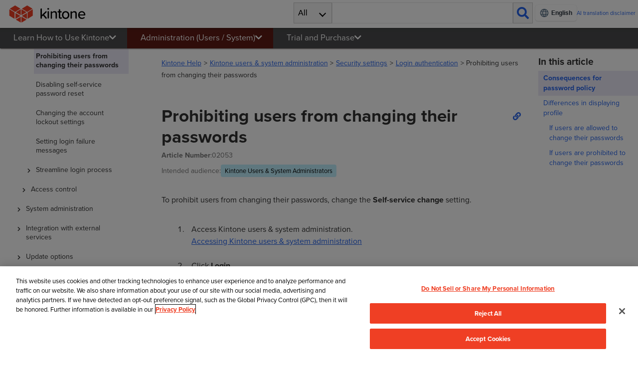

--- FILE ---
content_type: text/html; charset=utf-8
request_url: https://us.kintone.help/general/en/admin/list_security/list_login/pw_allow
body_size: 14279
content:
<!DOCTYPE html><html lang="en" prefix="og: https://ogp.me/ns#" wovn-isLoading=""><head><meta http-equiv="Content-Type" content="text/html; charset=UTF-8"><script src="https://j.wovn.io/1" async="true" data-wovnio='key=Q7m6P9&amp;backend=true&amp;currentLang=en&amp;defaultLang=ja&amp;urlPattern=path&amp;langCodeAliases={"ja":"ja","zh-CHS":"zh","zh-CHT":"zh-tw"}&amp;version=1.24.1&amp;backendVersion=WOVN.proxy_0.28.1&amp;sitePrefixPath=general&amp;langParamName=wovn' data-wovnio-cache-time="202601211304+0000"> </script><meta charset="utf-8"><meta name="viewport" content="width=device-width,initial-scale=1"><meta http-equiv="X-UA-Compatible" content="IE=11"><script type="module">const h=[{from:"/s/ja",to:"/s/en"},{from:"/store/ja",to:"/store/en"},{from:"https://jp.cybozu.help/s/ja",to:"https://jp.cybozu.help/s/en"},{from:"https://get.kintone.help/store/ja",to:"https://get.kintone.help/store/en"},{from:"https://kintone-faq.cybozu.co.jp/hc/ja",to:"https://kintone-faq.cybozu.co.jp/hc/en"},{pathCondition:t=>t.startsWith("/k/"),from:"/general/ja",to:(t,n)=>n.replace("/general/ja",`/general/${t}`)},{pathCondition:t=>t.startsWith("/k/"),from:t=>`https://${t}/general/ja`,to:(t,n)=>{try{const o=new URL(n),e=o.pathname.replace("/general/ja",`/general/${t}`);return`${o.origin}${e}${o.search}${o.hash}`}catch{return n}}},{pathCondition:t=>t.startsWith("/general/"),from:"/k/ja",to:(t,n)=>n.replace("/k/ja",`/k/${t}`)},{pathCondition:t=>t.startsWith("/general/"),from:t=>`https://${t}/k/ja`,to:(t,n)=>{try{const o=new URL(n),e=o.pathname.replace("/k/ja",`/k/${t}`);return`${o.origin}${e}${o.search}${o.hash}`}catch{return n}}},{langCondition:t=>t!=="zh-tw",from:"https://cybozu.dev/ja/kintone",to:"https://kintone.dev/en"},{langCondition:t=>t==="zh-tw",from:"https://cybozu.dev/ja",to:(t,n)=>n.startsWith("https://cybozu.dev/ja/kintone")?n:n.replace("https://cybozu.dev/ja","https://cybozu.dev/zh-tw")},{langCondition:t=>t==="zh",from:"https://jp.cybozu.help/g/ja",to:"https://jp.cybozu.help/g/zh"},{langCondition:t=>t!=="zh",from:"https://jp.cybozu.help/g/ja",to:"https://jp.cybozu.help/g/en"},{langCondition:t=>t==="zh",from:"https://jp.cybozu.help/ja",to:"https://jp.cybozu.help/zh"},{langCondition:t=>t!=="zh",from:"https://jp.cybozu.help/ja",to:"https://jp.cybozu.help/en"},{langCondition:t=>t==="zh",from:"https://cn.cybozu.help/ja",to:"https://cn.cybozu.help/zh"},{langCondition:t=>t!=="zh",from:"https://cn.cybozu.help/ja",to:"https://cn.cybozu.help/en"},{from:"https://get.kintone.help/ja",to:(t,n)=>n.replace("https://get.kintone.help/ja",`https://get.kintone.help/${t}`)}];function l(t,n){return h.filter(o=>!(o.pathCondition&&!o.pathCondition(t)||o.langCondition&&!o.langCondition(n)))}function f(t,n,o,e){let a=t;for(const r of n){const i=typeof r.from=="string"?r.from:r.from(e);a.startsWith(i)&&(typeof r.to=="string"?a=a.replace(i,r.to):a=r.to(o,a))}return a}function p(t){const n=l(window.location.pathname,t);document.querySelectorAll("a[href]").forEach(e=>{const a=e.getAttribute("data-org-href")||e.href,r=f(a,n,t,window.location.hostname);a!==r&&(e.hasAttribute("data-org-href")||e.setAttribute("data-org-href",a),e.href=r)})}function c(){if(typeof WOVN>"u"||!WOVN?.io)return"ja";const t=WOVN.io.getCurrentLang().code;return t==="zh-CHS"?"zh":t==="zh-CHT"?"zh-tw":t}function d(){document.querySelectorAll("a[href][data-org-href]").forEach(n=>{const o=n.getAttribute("data-org-href");o&&(n.href=o)})}const u={en:{fontUrl:"https://use.typekit.net/fmt1ojn.css",fontFamily:'"proxima-nova", sans-serif'},th:{fontUrl:"https://fonts.googleapis.com/css2?family=Noto+Sans+Thai:wght@100..900&display=swap",fontFamily:"Noto Sans Thai, Proxima Nova, sans-serif",needsFontLoad:!0,fontLoadName:"Noto Sans Thai"},zh:{fontUrl:null,fontFamily:'"PingFang SC", "Microsoft YaHei", sans-serif'},"zh-tw":{fontUrl:null,fontFamily:'"PingFang TC", "微軟正黑體", sans-serif'}},s=new Set;function g(t){if(s.has(t))return;s.add(t);const n=document.createElement("link");n.id="additional-font-link",n.rel="stylesheet",n.href=t,document.head.appendChild(n)}function m(t){const n=u[t];n?(n.fontUrl&&g(n.fontUrl),n.needsFontLoad&&n.fontLoadName?document.fonts.load(`1em ${n.fontLoadName}`).then(function(){document.body.style.fontFamily=n.fontFamily}):document.body.style.fontFamily=n.fontFamily):document.body.style.fontFamily=""}typeof window<"u"&&window.addEventListener("wovnLangChanged",function(){const t=c();t==="ja"?d():p(t),m(t)});</script><meta name="date" content="20260121" scheme="YYYYMMDD"><meta name="cy-template-version" content="2"><meta name="cy-product-name" content="slash"><meta name="cy-region" content="US"><!--wovn-src:ユーザーによるパスワードの変更を禁止する | Kintone ヘルプ--><title>Prohibiting users from changing their passwords | Kintone Help</title><link rel="canonical" href="https://us.kintone.help/general/en/admin/list_security/list_login/pw_allow"><meta name="description" content="Describes the steps to allow only administrators to change users' passwords." data-wovn-src:-original-content="管理者だけがユーザーのパスワードを変更できるようにするための手順を説明します。"><meta name="thumbnail" content="https://us.kintone.help/general/slash/img/kintone_logo_us.svg"><meta property="og:url" content="https://us.kintone.help/general/en/admin/list_security/list_login/pw_allow" data-wovn-src:-original-content="https://us.kintone.help/general/ja/admin/list_security/list_login/pw_allow"><meta property="og:type" content="article"><meta property="og:site_name" content="Kintone Help" data-wovn-src:-original-content="Kintone ヘルプ"><meta property="og:title" content="Prohibiting users from changing their passwords | Kintone Help" data-wovn-src:-original-content="ユーザーによるパスワードの変更を禁止する | Kintone ヘルプ"><meta property="og:image" content="https://us.kintone.help/general/slash/img/kintone_logo_us.svg"><meta property="og:description" content="Describes the steps to allow only administrators to change users' passwords." data-wovn-src:-original-content="管理者だけがユーザーのパスワードを変更できるようにするための手順を説明します。"><meta property="og:locale" content="ja-us"><meta name="apple-mobile-web-app-title" content="ユーザーによるパスワードの変更を禁止する | Kintone ヘルプ"><meta name="mobile-web-app-capable" content="yes"><meta name="apple-mobile-web-app-status-bar-style" content="black-translucent"><meta name="google-site-verification" content="VaZjOPAH0bQkCKMxgYI0edo6upPbtnVGfJ_f_gTWsCw"><style id="wovn-domain-css" wovn-domain-css-hash="392d6ed4949b20f5e53f58591179e9e3">html:lang(en) .wv-brk {
  font-weight: bold; }

html:lang(es) .wv-brk {
  font-weight: bold; }

html:lang(th) .wv-brk {
  font-weight: bold; }
</style><link rel="shortcut icon" type="image/x-icon" href="/general/slash/img/favicon_us.png?20260121"><link rel="icon" type="image/x-icon" href="/general/slash/img/favicon_us.png?20260121"><link rel="stylesheet" href="https://use.typekit.net/fmt1ojn.css"><script type="text/javascript" src="https://cookie-cdn.cookiepro.com/consent/019ae075-298f-7e92-8ff4-0a389d69360c/OtAutoBlock.js"></script><script src="https://cookie-cdn.cookiepro.com/scripttemplates/otSDKStub.js" data-language="en" type="text/javascript" charset="UTF-8" data-domain-script="019ae075-298f-7e92-8ff4-0a389d69360c"></script><script type="module">window.OptanonWrapper=function(){const o=window.OnetrustActiveGroups||[];!o?.includes("C0002")||!o?.includes("C0003")||!o?.includes("C0004")?window._hsp?.push(["revokeCookieConsent"]):typeof window.__loadHubSpot=="function"?window.__loadHubSpot():window.__loadHubSpot="reserve"};</script><script type="module">if(typeof window<"u"){let t=!1;const o=()=>{if(t)return;t=!0;const n=document.querySelector("#support-inquiry");n!==null&&(n.style.display="block"),document.body.appendChild((()=>{const e=document.createElement("script");return e.type="text/javascript",e.id="hs-script-loader",e.src="//js.hs-scripts.com/1857320.js",e})())};window.addEventListener("wovnLangChanged",function(){WOVN?.io.getCurrentLang().code==="en"&&(window.__loadHubSpot==="reserve"&&o(),window.__loadHubSpot=o)})}</script><link rel="stylesheet" href="/general/stylesheets/application.css?20260121"><link rel="stylesheet" href="/general/stylesheets/zoom.css?20260121"><link rel="stylesheet" href="https://cdnjs.cloudflare.com/ajax/libs/font-awesome/5.15.4/css/all.min.css"><link rel="stylesheet" href="/general/stylesheets/application2.css?20260121"><link rel="stylesheet" href="/general/stylesheets/searchbox.css?20260121"><link rel="stylesheet" href="/general/stylesheets/footer.css?20260121"><link rel="stylesheet" href="/general/stylesheets/custom_general.css?20260121"><link rel="stylesheet" href="/general/stylesheets/theme_us.css?20260121"><script src="https://cdnjs.cloudflare.com/ajax/libs/jquery/3.7.0/jquery.min.js"></script><script src="https://cdnjs.cloudflare.com/ajax/libs/jstree/3.3.12/jstree.min.js"></script><script src="/general/javascripts/zoom.js?20260121"></script><script src="/general/javascripts/preload.js?20260121"></script><script src="/general/javascripts/application.js?20260121"></script><script src="/general/javascripts/meganav.js?20260121"></script><script>(function(){const gtmKey = "GTM-5ZR5GF";

  (function (w, d, s, l, i) {
    w[l] = w[l] || [];
    w[l].push({ "gtm.start": new Date().getTime(), event: "gtm.js" });
    var f = d.getElementsByTagName(s)[0],
      j = d.createElement(s),
      dl = l != "dataLayer" ? "&l=" + l : "";
    j.async = true;
    j.src = "https://www.googletagmanager.com/gtm.js?id=" + i + dl;
    f.parentNode.insertBefore(j, f);
  })(window, document, "script", "dataLayer", gtmKey);
})();</script><script>(function(){const gtmKey = "GTM-5N49D3";

  (function (w, d, s, l, i) {
    w[l] = w[l] || [];
    w[l].push({ "gtm.start": new Date().getTime(), event: "gtm.js" });
    var f = d.getElementsByTagName(s)[0],
      j = d.createElement(s),
      dl = l != "dataLayer" ? "&l=" + l : "";
    j.async = true;
    j.src = "https://www.googletagmanager.com/gtm.js?id=" + i + dl;
    f.parentNode.insertBefore(j, f);
  })(window, document, "script", "dataLayer", gtmKey);
})();</script><style>._subnavifaq_14db2_1{width:80%;margin:0 auto 20px}._title_14db2_6{font-size:1.1em;font-weight:700;margin-bottom:12px;padding-bottom:8px;border-bottom:2px solid #e5e5e5;color:#333;display:flex;align-items:center}._icon_14db2_17{font-size:1.4em;margin-right:8px;color:#2563eb;vertical-align:middle}._msg_14db2_24{padding:8px 0;line-height:1.8em;font-size:.9em}._msg_14db2_24 a{color:#2563eb;text-decoration:none;transition:color .2s ease,text-decoration .2s ease;display:inline-block}._msg_14db2_24 a:hover{color:#1d4ed8;text-decoration:underline}
._searchBox_1g00x_1{position:relative}._searchFilterList_1g00x_5{display:none;position:absolute;top:100%}._searchFilterList_1g00x_5._open_1g00x_11{display:block}.ai-disclaimer-header[data-astro-cid-mqsownxe]{display:flex;align-items:center;max-width:65px}.ai-disclaimer-header[data-astro-cid-mqsownxe] a[data-astro-cid-mqsownxe]{color:var(--link-color);text-decoration:none;font-size:.45rem;line-height:1;word-wrap:break-word;overflow-wrap:break-word}.ai-disclaimer-header[data-astro-cid-mqsownxe] a[data-astro-cid-mqsownxe]:hover{text-decoration:underline}@media only screen and (min-width:768px){.ai-disclaimer-header[data-astro-cid-mqsownxe]{max-width:200px}.ai-disclaimer-header[data-astro-cid-mqsownxe] a[data-astro-cid-mqsownxe]{font-size:.7rem}}.header-right-section{display:flex;align-items:center;gap:3px}@media only screen and (min-width:768px){.header-right-section{gap:16px}}
#enquete[data-astro-cid-ccxksdcf]{display:none;width:100vw;padding:3px 0 9px 12px;background-color:#1d1e1fcc;color:#fff;bottom:0;right:0;z-index:2;font-size:.9rem}.enquete-panel[data-astro-cid-ccxksdcf] div[data-astro-cid-ccxksdcf]{display:inline;padding-left:30px}.close-enquete[data-astro-cid-ccxksdcf]{display:none;float:right;width:2em;height:2em;line-height:1.5em;cursor:pointer}.close-enquete[data-astro-cid-ccxksdcf] i[data-astro-cid-ccxksdcf]{color:#fff;font-size:1.8em;margin-right:3px}.enquete-btn-wrap[data-astro-cid-ccxksdcf]{white-space:nowrap}.enquete-btn[data-astro-cid-ccxksdcf]{color:#333;min-width:65px;height:27px;background:#eee;border:none;border-radius:2px;display:inline-block;cursor:pointer;margin:5px 0 0 10px}.enquete-btn[data-astro-cid-ccxksdcf]:focus{box-shadow:0 0 0 3px #83c0fd80}.enquete-btn[data-astro-cid-ccxksdcf] .fa-stack[data-astro-cid-ccxksdcf]{cursor:pointer}.enquete-btn[data-astro-cid-ccxksdcf] .fa-stack-1x[data-astro-cid-ccxksdcf]{color:#fff;font-size:18px}.enquete-btn[data-astro-cid-ccxksdcf] .fa-stack-2x[data-astro-cid-ccxksdcf]{color:#428aff}@container (min-width: 768px){#enquete[data-astro-cid-ccxksdcf]{width:calc(100vw - 290px)}}@container (min-width: 1059px){#enquete[data-astro-cid-ccxksdcf]{width:236px;font-size:.8em}.enquete-panel[data-astro-cid-ccxksdcf] div[data-astro-cid-ccxksdcf]{display:block;padding-left:0}.close-enquete[data-astro-cid-ccxksdcf]{display:block}}.goto-top-button[data-astro-cid-td53vcft]{opacity:0;pointer-events:none;transition:opacity .3s ease-in-out;cursor:pointer;margin-bottom:40px;margin-right:16px;z-index:99;outline:none}.goto-top-button[data-astro-cid-td53vcft]:focus{box-shadow:none}.goto-top-button[data-astro-cid-td53vcft] .fa-stack-2x[data-astro-cid-td53vcft]{font-size:2.8em;color:#fff}.goto-top-button[data-astro-cid-td53vcft] .fa-stack-1x[data-astro-cid-td53vcft]{margin-top:.1em;font-size:2.8em}#support-inquiry[data-astro-cid-fovb6dbg]{display:none;width:calc(100vw - 70px);height:42px;padding:3px 0 9px 6px;font-size:.9rem}.inquiry-btn[data-astro-cid-fovb6dbg]{background-color:#ef3f24;border-radius:8px;width:100%;padding:0 10px 10px 0;color:#fff;cursor:pointer}.inquiry-btn[data-astro-cid-fovb6dbg]:hover{background-color:#f47865}.inquiry-icon[data-astro-cid-fovb6dbg]{padding-top:10px;padding-left:10px;color:#fff}@container (min-width: 768px){#support-inquiry[data-astro-cid-fovb6dbg]{width:calc(100vw - 350px)}}@container (min-width: 1059px){#support-inquiry[data-astro-cid-fovb6dbg]{width:170px;font-size:.8em}}.sticky-container[data-astro-cid-ln3t3o4g]{display:flex;align-items:end;flex-direction:column;position:sticky;width:min-content;margin-left:auto;right:0;bottom:0}.sticky-container-inner-row[data-astro-cid-ln3t3o4g]{display:flex;justify-content:space-between;align-items:center;gap:16px}@media print{.sticky-container[data-astro-cid-ln3t3o4g]{display:none!important}}._panel_pv7z2_2{padding:1.5rem;border:1px solid #e6e6e6;border-radius:.25rem;display:inline-block}._label_pv7z2_9{margin-bottom:1rem;font-weight:700}._inputWrapper_pv7z2_14{display:flex;flex-wrap:wrap;align-items:stretch;width:100%}._input_pv7z2_14{padding:.375rem .75rem;border:1px solid #ced4da;background-color:#fff;background-clip:padding-box;display:block;min-width:12rem;font-size:1.25rem;line-height:1.5}._errorMessages_pv7z2_32{margin-top:1rem}._errorMessage_pv7z2_32{display:none;color:#dc3545}._errorMessage_pv7z2_32._visible_pv7z2_41{display:block}._button_pv7z2_45{padding:.375rem 1.75rem;background-color:#0d7b91;color:#fff;line-height:1.5;cursor:pointer;letter-spacing:.2rem}._buttonDisabled_pv7z2_54{background-color:#999}
</style><style>br.hidden-break{display:none}
</style><link rel="alternate" hreflang="en" href="https://us.kintone.help/general/en/admin/list_security/list_login/pw_allow"><link rel="alternate" hreflang="zh-Hant" href="https://us.kintone.help/general/zh-tw/admin/list_security/list_login/pw_allow"><link rel="alternate" hreflang="zh-Hans" href="https://us.kintone.help/general/zh/admin/list_security/list_login/pw_allow"><link rel="alternate" hreflang="es" href="https://us.kintone.help/general/es/admin/list_security/list_login/pw_allow"><link rel="alternate" hreflang="th" href="https://us.kintone.help/general/th/admin/list_security/list_login/pw_allow"><link rel="alternate" hreflang="ja" href="https://us.kintone.help/general/ja/admin/list_security/list_login/pw_allow"><link rel="alternate" hreflang="x-default" href="https://us.kintone.help/general/ja/admin/list_security/list_login/pw_allow"></head> <body class="font-ja"> <style>astro-island,astro-slot,astro-static-slot{display:contents}</style><script>(()=>{var e=async t=>{await(await t())()};(self.Astro||(self.Astro={})).load=e;window.dispatchEvent(new Event("astro:load"));})();</script><script>(()=>{var A=Object.defineProperty;var g=(i,o,a)=>o in i?A(i,o,{enumerable:!0,configurable:!0,writable:!0,value:a}):i[o]=a;var d=(i,o,a)=>g(i,typeof o!="symbol"?o+"":o,a);{let i={0:t=>m(t),1:t=>a(t),2:t=>new RegExp(t),3:t=>new Date(t),4:t=>new Map(a(t)),5:t=>new Set(a(t)),6:t=>BigInt(t),7:t=>new URL(t),8:t=>new Uint8Array(t),9:t=>new Uint16Array(t),10:t=>new Uint32Array(t),11:t=>1/0*t},o=t=>{let[l,e]=t;return l in i?i[l](e):void 0},a=t=>t.map(o),m=t=>typeof t!="object"||t===null?t:Object.fromEntries(Object.entries(t).map(([l,e])=>[l,o(e)]));class y extends HTMLElement{constructor(){super(...arguments);d(this,"Component");d(this,"hydrator");d(this,"hydrate",async()=>{var b;if(!this.hydrator||!this.isConnected)return;let e=(b=this.parentElement)==null?void 0:b.closest("astro-island[ssr]");if(e){e.addEventListener("astro:hydrate",this.hydrate,{once:!0});return}let c=this.querySelectorAll("astro-slot"),n={},h=this.querySelectorAll("template[data-astro-template]");for(let r of h){let s=r.closest(this.tagName);s!=null&&s.isSameNode(this)&&(n[r.getAttribute("data-astro-template")||"default"]=r.innerHTML,r.remove())}for(let r of c){let s=r.closest(this.tagName);s!=null&&s.isSameNode(this)&&(n[r.getAttribute("name")||"default"]=r.innerHTML)}let p;try{p=this.hasAttribute("props")?m(JSON.parse(this.getAttribute("props"))):{}}catch(r){let s=this.getAttribute("component-url")||"<unknown>",v=this.getAttribute("component-export");throw v&&(s+=` (export ${v})`),console.error(`[hydrate] Error parsing props for component ${s}`,this.getAttribute("props"),r),r}let u;await this.hydrator(this)(this.Component,p,n,{client:this.getAttribute("client")}),this.removeAttribute("ssr"),this.dispatchEvent(new CustomEvent("astro:hydrate"))});d(this,"unmount",()=>{this.isConnected||this.dispatchEvent(new CustomEvent("astro:unmount"))})}disconnectedCallback(){document.removeEventListener("astro:after-swap",this.unmount),document.addEventListener("astro:after-swap",this.unmount,{once:!0})}connectedCallback(){if(!this.hasAttribute("await-children")||document.readyState==="interactive"||document.readyState==="complete")this.childrenConnectedCallback();else{let e=()=>{document.removeEventListener("DOMContentLoaded",e),c.disconnect(),this.childrenConnectedCallback()},c=new MutationObserver(()=>{var n;((n=this.lastChild)==null?void 0:n.nodeType)===Node.COMMENT_NODE&&this.lastChild.nodeValue==="astro:end"&&(this.lastChild.remove(),e())});c.observe(this,{childList:!0}),document.addEventListener("DOMContentLoaded",e)}}async childrenConnectedCallback(){let e=this.getAttribute("before-hydration-url");e&&await import(e),this.start()}async start(){let e=JSON.parse(this.getAttribute("opts")),c=this.getAttribute("client");if(Astro[c]===void 0){window.addEventListener(`astro:${c}`,()=>this.start(),{once:!0});return}try{await Astro[c](async()=>{let n=this.getAttribute("renderer-url"),[h,{default:p}]=await Promise.all([import(this.getAttribute("component-url")),n?import(n):()=>()=>{}]),u=this.getAttribute("component-export")||"default";if(!u.includes("."))this.Component=h[u];else{this.Component=h;for(let f of u.split("."))this.Component=this.Component[f]}return this.hydrator=p,this.hydrate},e,this)}catch(n){console.error(`[astro-island] Error hydrating ${this.getAttribute("component-url")}`,n)}}attributeChangedCallback(){this.hydrate()}}d(y,"observedAttributes",["props"]),customElements.get("astro-island")||customElements.define("astro-island",y)}})();</script><div class="locale-modal"> <div class="locale-modal-content" role="dialog" aria-modal="true"> <div class="locale-modal-text"> <div>
<span class="wv-brk"><!--wovn-src:このページは、日本国外のお客様向けです。-->This site is intended for customers outside Japan.<br><!--wovn-src:日本のお客様に適したページに移動しますか？-->Would you like to visit a site for Japan customers?</span>
</div> </div> <div class="locale-modal-button"> <button type="button" class="locale-modal-button-yes"> <span><span class="wv-brk"><!--wovn-src:はい-->Yes</span></span> </button> <button type="button" class="locale-modal-button-no"> <span><span class="wv-brk"><!--wovn-src:いいえ-->No</span></span> </button> </div> </div> </div><aside class="announcement-banner session-notice-1" id="announcement-banner-session-notice-1" style="display: none;background-color: #f9aeb6;"> <div class="announcement-banner-wrapper"> <div class="announcement-banner-icon"> <i class="fas fa-exclamation-triangle" style="color: #cd1b49;" aria-hidden="true"></i> </div> <div class="announcement-banner-content"> <div class="announcement-banner-content-content"> <div class="announcement-banner-content-title"><!--wovn-src:非対応のWebブラウザです。-->Your Web browser is not supported.</div> <div class="announcement-banner-content-description"><!--wovn-src: 一部の機能が正常に動作しない場合があります。 -->Some functions may not work correctly.</div> </div> <div class="announcement-banner-content-button"> <button type="submit" id="announcement-session-notice-1" class="announcement-banner-content-button-close" title="Close" tabindex="0" data-wovn-src:-original-title="閉じる"> <i class="fa fa-times-circle" aria-hidden="true"></i> <span><span class="wv-brk"><!--wovn-src:閉じる-->Close</span></span> </button> </div> </div> </div> </aside> <div id="shield"></div> <header id="header" class="header "> <div id="head" class="header-wrap"> <div class="logo-wrap"> <button id="tree-switch-mobile" class="tree-switch-mobile"> <i class="fas fa-bars" aria-hidden="true"></i> </button> <h1> <a class="logo-link" href="https://us.kintone.help/general/en/"> <img class="logo-img" src="/general/slash/img/kintone_logo_us.svg?20260121" alt="Kintone Help" title="Kintone Help" data-wovn-src:-original-title="Kintone ヘルプ" data-wovn-src:-original-alt="Kintone ヘルプ"> </a> </h1> </div> <astro-island uid="ZOCPYl" prefix="r1" component-url="/general/_astro/SearchBoxClient.Ca683Kez.js" component-export="SearchBoxClient" renderer-url="/general/_astro/client.9unXo8s5.js" props='{"fullsize":[0],"searchTabs":[1,[[0,"すべて"],[0,"Kintone"],[0,"Kintone共通管理"]]]}' ssr="" client="load" opts='{"name":"SearchBoxClient","value":true}' await-children=""><div id="search" class="search-wrap" role="search"><div class="searchbox _searchBox_1g00x_1"><button id="search-filter-current" class="search-filter-current" title="Select where to search" aria-controls="search-filter-list" aria-haspopup="listbox" aria-expanded="false" role="combobox" data-wovn-src:-original-title="次の中から検索する"><!--wovn-src:すべて-->All</button><div id="search-filter-list" class="search-filter-list _searchFilterList_1g00x_5" aria-labelledby="search-filter-current" role="listbox" tabindex="-1"><ul><li class="search-filter-item search-filter-selected forcused-item" data-list-id="0" role="option" aria-selected="true"><!--wovn-src:すべて-->All</li><li class="search-filter-item" data-list-id="1" role="option" aria-selected="false" wovn-wait="">Kintone</li><li class="search-filter-item" data-list-id="2" role="option" aria-selected="false"><!--wovn-src:Kintone共通管理-->Users &amp; Administration</li></ul></div><input type="search" id="search-input" class="search-input" placeholder="" aria-label="検索ワード" value=""><button class="search-submit" title="search" aria-label="検索" data-wovn-src:-original-title="検索"></button></div></div><!--astro:end--></astro-island>  <div class="header-right-section">  <div class="wovn-embedded-widget-anchor"></div> <div class="ai-disclaimer-header" data-astro-cid-mqsownxe=""> <a href="/general/en/ai-translation-disclaimer/" data-astro-cid-mqsownxe=""><!--wovn-src:AI翻訳の免責-->AI translation disclaimer</a> </div>  </div> </div> </header>  <div class="page-pad"></div> <div class="mnav-pad"></div> <nav class="mega-nav-bar" role="navigation" aria-label="メニュー"> <ul class="g-nav" role="none"></ul> <div id="mega-nav" class="mega-nav"> <div class="mega-tab-wrap"> <div id="mega-tab-short" class="mega-tab-short"> <span class="mega-tab-short-wrap"> <button id="mega-tab-switch" class="mega-tab-switch" aria-label="タブメニュー" aria-controls="mega-tab-bar" aria-expanded="false"> <i id="mega-tab-switch-icon" class="fas fa-chevron-down mega-tab-switch-icon" aria-hidden="true"></i> </button> </span> </div> <div id="mega-tab-bar" class="mega-tab-bar"> <ul role="tablist"> <li id="menuitem0" role="presentation"> <button class="mega-tab " id="tab0" tabindex="0" role="tab" aria-controls="panel0" aria-expanded="false"> <span class="mega-tab-text"><!--wovn-src: Kintoneの使いかた -->Learn How to Use Kintone<i class="fas fa-chevron-down" aria-hidden="true"></i> </span> </button> <div class="mega-panelplace"></div> </li><li id="menuitem1" role="presentation"> <button class="mega-tab current" id="tab1" tabindex="-1" role="tab" aria-controls="panel1" aria-expanded="false"> <span class="mega-tab-text"><!--wovn-src: 管理（ユーザー／システム） -->Administration (Users / System)<i class="fas fa-chevron-down" aria-hidden="true"></i> </span> </button> <div class="mega-panelplace"></div> </li><li id="menuitem2" role="presentation"> <button class="mega-tab " id="tab2" tabindex="-1" role="tab" aria-controls="panel2" aria-expanded="false"> <span class="mega-tab-text"><!--wovn-src: 試用／購入 -->Trial and Purchase<i class="fas fa-chevron-down" aria-hidden="true"></i> </span> </button> <div class="mega-panelplace"></div> </li> </ul> </div> </div> <div class="mega-panel" role="tabpanel" id="panel0" aria-labelledby="tab0"> <ul class="mega-list"> <li class="mega-list-line"> <a class="mega-list-item" href="/k/ja/id/040130" tabindex="0"><!--wovn-src: スタートガイド -->Start Guide</a> </li><li class="mega-list-line"> <a class="mega-list-item" href="/k/ja/id/040830" tabindex="0"><!--wovn-src: Kintone共通の操作 -->Common Kintone Operations</a> </li><li class="mega-list-line"> <a class="mega-list-item" href="/k/ja/id/040840" tabindex="0"><!--wovn-src: アプリ -->Apps</a> </li><li class="mega-list-line"> <a class="mega-list-item" href="/k/ja/id/040688" tabindex="0"><!--wovn-src: データの検索 -->Data searching</a> </li><li class="mega-list-line"> <a class="mega-list-item" href="/k/ja/id/040669" tabindex="0"><!--wovn-src: 通知 -->Notification settings</a> </li><li class="mega-list-line"> <a class="mega-list-item" href="/k/ja/id/040617" tabindex="0"><!--wovn-src: ポータル -->Portal</a> </li><li class="mega-list-line"> <a class="mega-list-item" href="/k/ja/id/040691" tabindex="0"><!--wovn-src: スペース -->Spaces</a> </li><li class="mega-list-line"> <a class="mega-list-item" href="/k/ja/id/040639" tabindex="0"><!--wovn-src: ゲストスペース -->Guest spaces</a> </li><li class="mega-list-line"> <a class="mega-list-item" href="/k/ja/id/040679" tabindex="0"><!--wovn-src: ピープル -->People</a> </li><li class="mega-list-line"> <a class="mega-list-item" href="/k/ja/id/040679" tabindex="0"><!--wovn-src: メッセージ -->Messages</a> </li><li class="mega-list-line"> <a class="mega-list-item" href="/k/ja/id/0402" tabindex="0"><!--wovn-src: システム管理 -->System administration</a> </li><li class="mega-list-line"> <a class="mega-list-item" href="/k/ja/id/040653" tabindex="0"><!--wovn-src: モバイル -->Mobile access</a> </li><li class="mega-list-line"> <a class="mega-list-item" href="/k/ja/id/040732" tabindex="0"><!--wovn-src: 活用ガイド -->Usage guide</a> </li><li class="mega-list-line"> <a class="mega-list-item" href="/k/ja/id/040146" tabindex="0"><!--wovn-src: トラブルシューティング -->Troubleshooting</a> </li> </ul> </div><div class="mega-panel" role="tabpanel" id="panel1" aria-labelledby="tab1"> <ul class="mega-list"> <li class="mega-list-line"> <a class="mega-list-item" href="/general/en/id/020138" tabindex="0"><!--wovn-src: ユーザー管理 -->User administration</a> </li><li class="mega-list-line"> <a class="mega-list-item" href="/general/en/id/02038" tabindex="0"><!--wovn-src: セキュリティ設定 -->Security settings</a> </li><li class="mega-list-line"> <a class="mega-list-item" href="/general/en/id/020406" tabindex="0"><!--wovn-src: アカウントの設定 -->Configuring accounts</a> </li><li class="mega-list-line"> <a class="mega-list-item" href="/general/en/id/020262" tabindex="0"><!--wovn-src: ログインに関するトラブル -->Problems with logging in</a> </li> </ul> </div><div class="mega-panel" role="tabpanel" id="panel2" aria-labelledby="tab2"> <ul class="mega-list"> <li class="mega-list-line"> <a class="mega-list-item" href="https://get.kintone.help/store/ja/id/03038.html" tabindex="0"><!--wovn-src: トライアル -->Free Trial</a> </li><li class="mega-list-line"> <a class="mega-list-item" href="https://get.kintone.help/store/ja/id/03027.html" tabindex="0"><!--wovn-src: 購入 -->Purchase</a> </li><li class="mega-list-line"> <a class="mega-list-item" href="https://get.kintone.help/store/ja/id/03018.html" tabindex="0"><!--wovn-src: 支払い方法の変更 -->Changing Payment Method</a> </li><li class="mega-list-line"> <a class="mega-list-item" href="https://get.kintone.help/store/ja/id/0302.html" tabindex="0"><!--wovn-src: 契約の変更 -->Changing the Contract</a> </li><li class="mega-list-line"> <a class="mega-list-item" href="https://get.kintone.help/store/ja/id/03034.html" tabindex="0"><!--wovn-src: 解約 -->Termination</a> </li> </ul> </div> </div> </nav> <div id="page" class="page"> <div id="tree" class="tree-wrap"> <div id="tree-nav"> <button id="tree-close-mobile"> <i class="fas fa-times"></i> </button> <nav id="tree-main" class="tree-main" tabindex="0"> <ul> <li role="presentation" data-jstree='{ "opened" : true }'><a href="/general/en/admin"><!--wovn-src:Kintone共通管理-->Users &amp; Administration</a><ul><li role="presentation" wovn-wait=""><a href="/general/en/admin/administration_screen" class="toclink">Kintone共通管理にアクセスする</a></li><li role="presentation" wovn-wait=""><a href="/general/en/admin/admin_start" class="toclink">使用開始までの手順（管理者向け）</a></li><li role="presentation" wovn-wait=""><a href="/general/en/admin/domain" class="toclink">サブドメインを変更する</a></li><li role="presentation" wovn-wait=""><a href="/general/en/admin/list_administrator">管理者の設定</a><ul><li role="presentation" wovn-wait=""><a href="/general/en/admin/list_administrator/administrator" class="toclink">管理者の種類</a></li><li role="presentation" wovn-wait=""><a href="/general/en/admin/list_administrator/domain" class="toclink">Kintone共通管理者を追加する</a></li><li role="presentation" wovn-wait=""><a href="/general/en/admin/list_administrator/remove_administrator" class="toclink">Kintone共通管理者を削除する</a></li><li role="presentation" wovn-wait=""><a href="/general/en/admin/list_administrator/check_administrator" class="toclink">Kintone共通管理者を確認する</a></li><li role="presentation" wovn-wait=""><a href="/general/en/admin/list_administrator/whatisadmin" class="toclink">Administratorとは</a></li></ul></li><li role="presentation"><a href="/general/en/admin/list_useradmin"><!--wovn-src:ユーザー管理-->User administration</a><ul><li role="presentation" wovn-wait=""><a href="/general/en/admin/list_useradmin/pw_limitations" class="toclink">ログイン名やパスワードに使用できる文字</a></li><li role="presentation" wovn-wait=""><a href="/general/en/admin/list_useradmin/list_user">ユーザーの設定</a><ul><li role="presentation" wovn-wait=""><a href="/general/en/admin/list_useradmin/list_user/add_user" class="toclink">ユーザーを追加する</a></li><li role="presentation" wovn-wait=""><a href="/general/en/admin/list_useradmin/list_user/modify">ユーザー情報の変更</a><ul><li role="presentation" wovn-wait=""><a href="/general/en/admin/list_useradmin/list_user/modify/info" class="toclink">ユーザー情報を変更する</a></li><li role="presentation" wovn-wait=""><a href="/general/en/admin/list_useradmin/list_user/modify/pw" class="toclink">ユーザーのパスワードを変更する</a></li><li role="presentation" wovn-wait=""><a href="/general/en/admin/list_useradmin/list_user/modify/division" class="toclink">ユーザーが所属する組織や優先する組織を変更する</a></li></ul></li><li role="presentation" wovn-wait=""><a href="/general/en/admin/list_useradmin/list_user/userpw_unlimited" class="toclink">パスワードの有効期間を無期限にする</a></li><li role="presentation" wovn-wait=""><a href="/general/en/admin/list_useradmin/list_user/user_sort" class="toclink">ユーザーの表示順を変更する</a></li><li role="presentation" wovn-wait=""><a href="/general/en/admin/list_useradmin/list_user/stop_user" class="toclink">ユーザーを使用停止にする</a></li><li role="presentation" wovn-wait=""><a href="/general/en/admin/list_useradmin/list_user/reactivate_user" class="toclink">ユーザーを使用中にする</a></li><li role="presentation" wovn-wait=""><a href="/general/en/admin/list_useradmin/list_user/delete_user" class="toclink">ユーザーを削除する</a></li><li role="presentation" wovn-wait=""><a href="/general/en/admin/list_useradmin/list_user/deleted_data" class="toclink">ユーザーアカウントを削除した場合に利用できなくなるデータ</a></li><li role="presentation" wovn-wait=""><a href="/general/en/admin/list_useradmin/list_user/profile">ユーザー情報／プロフィール</a><ul><li role="presentation" wovn-wait=""><a href="/general/en/admin/list_useradmin/list_user/profile/about_user_info" class="toclink">ユーザー情報とは</a></li><li role="presentation" wovn-wait=""><a href="/general/en/admin/list_useradmin/list_user/profile/user_info" class="toclink">ユーザー情報の項目</a></li><li role="presentation" wovn-wait=""><a href="/general/en/admin/list_useradmin/list_user/profile/profile" class="toclink">プロフィールとは</a></li><li role="presentation" wovn-wait=""><a href="/general/en/admin/list_useradmin/list_user/profile/setting" class="toclink">プロフィールの変更を許可する</a></li><li role="presentation" wovn-wait=""><a href="/general/en/admin/list_useradmin/list_user/profile/localized_name" class="toclink">「別言語での表示名」を設定する</a></li></ul></li><li role="presentation" wovn-wait=""><a href="/general/en/admin/list_useradmin/list_user/custom_fields">ユーザー情報に項目を増やす（カスタマイズ項目）</a><ul><li role="presentation" wovn-wait=""><a href="/general/en/admin/list_useradmin/list_user/custom_fields/add" class="toclink">カスタマイズ項目を追加する</a></li><li role="presentation" wovn-wait=""><a href="/general/en/admin/list_useradmin/list_user/custom_fields/edit" class="toclink">カスタマイズ項目を変更する</a></li><li role="presentation" wovn-wait=""><a href="/general/en/admin/list_useradmin/list_user/custom_fields/sort" class="toclink">カスタマイズ項目の表示順を変更する</a></li><li role="presentation" wovn-wait=""><a href="/general/en/admin/list_useradmin/list_user/custom_fields/delete" class="toclink">カスタマイズ項目を削除する</a></li></ul></li><li role="presentation" wovn-wait=""><a href="/general/en/admin/list_useradmin/list_user/license_warning" class="toclink">利用ユーザー数の超過を知らせるエラーメッセージが表示される</a></li></ul></li><li role="presentation" wovn-wait=""><a href="/general/en/admin/list_useradmin/search_spec" class="toclink">ユーザーやグループの検索</a></li><li role="presentation" wovn-wait=""><a href="/general/en/admin/list_useradmin/list_division">組織の設定</a><ul><li role="presentation" wovn-wait=""><a href="/general/en/admin/list_useradmin/list_division/add_division" class="toclink">組織を追加する</a></li><li role="presentation" wovn-wait=""><a href="/general/en/admin/list_useradmin/list_division/hierarchy" class="toclink">組織の階層を変更する</a></li><li role="presentation" wovn-wait=""><a href="/general/en/admin/list_useradmin/list_division/divuser_check" class="toclink">組織のメンバーを確認する</a></li><li role="presentation" wovn-wait=""><a href="/general/en/admin/list_useradmin/list_division/divuser_set" class="toclink">組織のメンバーを変更する</a></li><li role="presentation" wovn-wait=""><a href="/general/en/admin/list_useradmin/list_division/edit_division" class="toclink">組織情報を変更する</a></li><li role="presentation" wovn-wait=""><a href="/general/en/admin/list_useradmin/list_division/org_sort" class="toclink">組織の表示順を変更する</a></li><li role="presentation" wovn-wait=""><a href="/general/en/admin/list_useradmin/list_division/delete" class="toclink">組織を削除する</a></li><li role="presentation" wovn-wait=""><a href="/general/en/admin/list_useradmin/list_division/item" class="toclink">組織情報の項目</a></li><li role="presentation" wovn-wait=""><a href="/general/en/admin/list_useradmin/list_division/dep_accessctrl" class="toclink">組織間のアクセスを禁止する</a></li></ul></li><li role="presentation" wovn-wait=""><a href="/general/en/admin/list_useradmin/list_title">役職の設定</a><ul><li role="presentation" wovn-wait=""><a href="/general/en/admin/list_useradmin/list_title/title" class="toclink">役職を追加する</a></li><li role="presentation" wovn-wait=""><a href="/general/en/admin/list_useradmin/list_title/assign" class="toclink">ユーザーに役職を付与する</a></li><li role="presentation" wovn-wait=""><a href="/general/en/admin/list_useradmin/list_title/check" class="toclink">利用可能な役職を確認する</a></li><li role="presentation" wovn-wait=""><a href="/general/en/admin/list_useradmin/list_title/change_titlecode" class="toclink">役職名や役職コードを変更する</a></li><li role="presentation" wovn-wait=""><a href="/general/en/admin/list_useradmin/list_title/title_sort" class="toclink">役職の表示順を変更する</a></li><li role="presentation" wovn-wait=""><a href="/general/en/admin/list_useradmin/list_title/delete" class="toclink">役職を削除する</a></li><li role="presentation" wovn-wait=""><a href="/general/en/admin/list_useradmin/list_title/item" class="toclink">役職情報の項目</a></li></ul></li><li role="presentation" wovn-wait=""><a href="/general/en/admin/list_useradmin/list_group">グループ（ロール）の設定</a><ul><li role="presentation" wovn-wait=""><a href="/general/en/admin/list_useradmin/list_group/feature" class="toclink">グループ（ロール）とは</a></li><li role="presentation" wovn-wait=""><a href="/general/en/admin/list_useradmin/list_group/system" class="toclink">システムが作成するグループ</a></li><li role="presentation" wovn-wait=""><a href="/general/en/admin/list_useradmin/list_group/static">静的グループ</a><ul><li role="presentation" wovn-wait=""><a href="/general/en/admin/list_useradmin/list_group/static/add" class="toclink">静的グループを追加する</a></li><li role="presentation" wovn-wait=""><a href="/general/en/admin/list_useradmin/list_group/static/member" class="toclink">静的グループのメンバーを変更する</a></li></ul></li><li role="presentation" wovn-wait=""><a href="/general/en/admin/list_useradmin/list_group/dynamic">動的グループ</a><ul><li role="presentation" wovn-wait=""><a href="/general/en/admin/list_useradmin/list_group/dynamic/add" class="toclink">動的グループを追加する</a></li><li role="presentation" wovn-wait=""><a href="/general/en/admin/list_useradmin/list_group/dynamic/member" class="toclink">動的グループの条件を指定する</a></li><li role="presentation" wovn-wait=""><a href="/general/en/admin/list_useradmin/list_group/dynamic/query" class="toclink">動的グループの抽出条件</a></li></ul></li><li role="presentation" wovn-wait=""><a href="/general/en/admin/list_useradmin/list_group/item" class="toclink">グループ情報の項目</a></li><li role="presentation" wovn-wait=""><a href="/general/en/admin/list_useradmin/list_group/check" class="toclink">グループのメンバーを確認する</a></li><li role="presentation" wovn-wait=""><a href="/general/en/admin/list_useradmin/list_group/edit" class="toclink">グループ名やグループコードを変更する</a></li><li role="presentation" wovn-wait=""><a href="/general/en/admin/list_useradmin/list_group/sort" class="toclink">グループの表示順を変更する</a></li><li role="presentation" wovn-wait=""><a href="/general/en/admin/list_useradmin/list_group/delete" class="toclink">グループを削除する</a></li></ul></li><li role="presentation" wovn-wait=""><a href="/general/en/admin/list_useradmin/list_csv">ファイルの書き出しと読み込み</a><ul><li role="presentation" wovn-wait=""><a href="/general/en/admin/list_useradmin/list_csv/export" class="toclink">ユーザーや組織などの情報をファイルに書き出す</a></li><li role="presentation" wovn-wait=""><a href="/general/en/admin/list_useradmin/list_csv/import" class="toclink">ファイルを使ってユーザーや組織などを追加または変更する</a></li><li role="presentation" wovn-wait=""><a href="/general/en/admin/list_useradmin/list_csv/character_encoding" class="toclink">ファイルの文字コードの選びかた</a></li><li role="presentation" wovn-wait=""><a href="/general/en/admin/list_useradmin/list_csv/data_io" class="toclink">ファイルで入出力できるデータ</a></li><li role="presentation" wovn-wait=""><a href="/general/en/admin/list_useradmin/list_csv/list_format">ファイルフォーマット</a><ul><li role="presentation" wovn-wait=""><a href="/general/en/admin/list_useradmin/list_csv/list_format/note" class="toclink">ファイルの共通仕様</a></li><li role="presentation" wovn-wait=""><a href="/general/en/admin/list_useradmin/list_csv/list_format/user" class="toclink">［ユーザー］のファイルフォーマット</a></li><li role="presentation" wovn-wait=""><a href="/general/en/admin/list_useradmin/list_csv/list_format/org" class="toclink">［組織］のファイルフォーマット</a></li><li role="presentation" wovn-wait=""><a href="/general/en/admin/list_useradmin/list_csv/list_format/org_member" class="toclink">［ユーザーが所属する組織］のファイルフォーマット</a></li><li role="presentation" wovn-wait=""><a href="/general/en/admin/list_useradmin/list_csv/list_format/title" class="toclink">［役職］のファイルフォーマット</a></li><li role="presentation" wovn-wait=""><a href="/general/en/admin/list_useradmin/list_csv/list_format/group" class="toclink">［グループ（ロール）］のファイルフォーマット</a></li><li role="presentation" wovn-wait=""><a href="/general/en/admin/list_useradmin/list_csv/list_format/group_member" class="toclink">［ユーザーが所属する静的グループ（ロール）］のファイルフォーマット</a></li></ul></li><li role="presentation" wovn-wait=""><a href="/general/en/admin/list_useradmin/list_csv/how-to-dl" class="toclink">テンプレートのダウンロード方法</a></li></ul></li><li role="presentation" wovn-wait=""><a href="/general/en/admin/list_useradmin/uma">組織の管理者</a><ul><li role="presentation" wovn-wait=""><a href="/general/en/admin/list_useradmin/uma/assign" class="toclink">組織の管理者を設定する</a></li><li role="presentation" wovn-wait=""><a href="/general/en/admin/list_useradmin/uma/operation" class="toclink">組織の管理者による組織とユーザーの管理</a></li></ul></li></ul></li><li role="presentation" wovn-wait=""><a href="/general/en/admin/list_saml">SAML認証の設定</a><ul><li role="presentation" wovn-wait=""><a href="/general/en/admin/list_saml/saml_idp_settings" class="toclink">IdPにKintoneを登録する</a></li><li role="presentation" wovn-wait=""><a href="/general/en/admin/list_saml/saml_settings" class="toclink">KintoneでSAML認証を設定する</a></li><li role="presentation" wovn-wait=""><a href="/general/en/admin/list_saml/saml_restriction" class="toclink">ログイン時にSAML認証だけを使うように制限する</a></li><li role="presentation" wovn-wait=""><a href="/general/en/admin/list_saml/saml_update_certification" class="toclink">SAMLの証明書を更新する</a></li><li role="presentation" wovn-wait=""><a href="/general/en/admin/list_saml/saml_logged_in_user" class="toclink">SAML認証を有効にすると、ログイン中のユーザーはどのような扱いになりますか</a></li><li role="presentation" wovn-wait=""><a href="/general/en/admin/list_saml/troubleshoot">SAML認証のトラブルシューティング</a><ul><li role="presentation" wovn-wait=""><a href="/general/en/admin/list_saml/troubleshoot/error" class="toclink">SAML認証に関するエラーメッセージ</a></li><li role="presentation" wovn-wait=""><a href="/general/en/admin/list_saml/troubleshoot/check_results" class="toclink">SAMLResponseの検証結果がFailedになる</a></li></ul></li></ul></li><li role="presentation" wovn-wait=""><a href="/general/en/admin/scim" class="toclink">プロビジョニング</a></li><li role="presentation" data-jstree='{ "opened" : true }'><a href="/general/en/admin/list_security"><!--wovn-src:セキュリティ設定-->Security settings</a><ul><li role="presentation" data-jstree='{ "opened" : true }'><a href="/general/en/admin/list_security/list_login"><!--wovn-src:ログイン認証-->Login authentication</a><ul><li role="presentation" wovn-wait=""><a href="/general/en/admin/list_security/list_login/overview" class="toclink">［ログインのセキュリティ設定］の初期値</a></li><li role="presentation" wovn-wait=""><a href="/general/en/admin/list_security/list_login/2fa">2要素認証</a><ul><li role="presentation" wovn-wait=""><a href="/general/en/admin/list_security/list_login/2fa/with_2fa" class="toclink">2要素認証の利用をユーザーに許可する</a></li><li role="presentation" wovn-wait=""><a href="/general/en/admin/list_security/list_login/2fa/enforce_2fa" class="toclink">2要素認証の利用を必須にする</a></li><li role="presentation" wovn-wait=""><a href="/general/en/admin/list_security/list_login/2fa/disable_2fa" class="toclink">2要素認証を無効にする</a></li></ul></li><li role="presentation" wovn-wait=""><a href="/general/en/admin/list_security/list_login/pw_policy" class="toclink">パスワードポリシーを変更する</a></li><li role="presentation" wovn-wait=""><a href="/general/en/admin/list_security/list_login/pw_force" class="toclink">［パスワードの変更要求］の設定を変更する</a></li><li role="presentation" wovn-wait=""><a href="#" data-jstree='{ "selected" : true }' class="toclink current">ユーザーによるパスワードの変更を禁止する</a></li><li role="presentation" wovn-wait=""><a href="/general/en/admin/list_security/list_login/pw_reset" class="toclink">ユーザーによるパスワードのリセットを無効にする</a></li><li role="presentation" wovn-wait=""><a href="/general/en/admin/list_security/list_login/account_lock" class="toclink">アカウントのロックアウトの設定を変更する</a></li><li role="presentation" wovn-wait=""><a href="/general/en/admin/list_security/list_login/message" class="toclink">ログイン失敗時に表示するメッセージを登録する</a></li><li role="presentation" wovn-wait=""><a href="/general/en/admin/list_security/list_login/simplify">ログインの簡略化</a><ul><li role="presentation" wovn-wait=""><a href="/general/en/admin/list_security/list_login/simplify/save_account" class="toclink">ログイン名とパスワードのWebブラウザーへの保存を許可する</a></li><li role="presentation" wovn-wait=""><a href="/general/en/admin/list_security/list_login/simplify/auto_login" class="toclink">自動ログインを許可する</a></li></ul></li></ul></li><li role="presentation" wovn-wait=""><a href="/general/en/admin/list_security/list_access">アクセス制限</a><ul><li role="presentation" wovn-wait=""><a href="/general/en/admin/list_security/list_access/ip_restrictions">IPアドレス制限</a><ul><li role="presentation" wovn-wait=""><a href="/general/en/admin/list_security/list_access/ip_restrictions/enable_ip" class="toclink">IPアドレス制限を設定する</a></li></ul></li><li role="presentation" wovn-wait=""><a href="/general/en/admin/list_security/list_access/access_denied" class="toclink">アクセス制限の設定に失敗し、kintone.comにアクセスできない</a></li></ul></li></ul></li><li role="presentation"><a href="/general/en/admin/list_systemadmin"><!--wovn-src:システム管理-->System administration</a><ul><li role="presentation" wovn-wait=""><a href="/general/en/admin/list_systemadmin/list_audit">監査ログの設定</a><ul><li role="presentation" wovn-wait=""><a href="/general/en/admin/list_systemadmin/list_audit/audit" class="toclink">監査ログを閲覧する</a></li><li role="presentation" wovn-wait=""><a href="/general/en/admin/list_systemadmin/list_audit/send_audit" class="toclink">監査ログをメールで通知する</a></li><li role="presentation" wovn-wait=""><a href="/general/en/admin/list_systemadmin/list_audit/set_audit" class="toclink">監査ログの保存期間を設定する</a></li><li role="presentation" wovn-wait=""><a href="/general/en/admin/list_systemadmin/list_audit/download_audit" class="toclink">監査ログをダウンロードする</a></li><li role="presentation" wovn-wait=""><a href="/general/en/admin/list_systemadmin/list_audit/log">監査ログの一覧</a><ul><li role="presentation"><a href="/general/en/admin/list_systemadmin/list_audit/log/general" class="toclink"><!--wovn-src:システム管理-->System administration</a></li><li role="presentation" wovn-wait=""><a href="/general/en/admin/list_systemadmin/list_audit/log/login" class="toclink">ログインとパスワードリセット</a></li><li role="presentation" wovn-wait=""><a href="/general/en/admin/list_systemadmin/list_audit/log/user" class="toclink">ユーザー</a></li><li role="presentation" wovn-wait=""><a href="/general/en/admin/list_systemadmin/list_audit/log/scim" class="toclink">プロビジョニング</a></li><li role="presentation" wovn-wait=""><a href="/general/en/admin/list_systemadmin/list_audit/log/organization" class="toclink">組織</a></li><li role="presentation" wovn-wait=""><a href="/general/en/admin/list_systemadmin/list_audit/log/group" class="toclink">グループ</a></li><li role="presentation" wovn-wait=""><a href="/general/en/admin/list_systemadmin/list_audit/log/title" class="toclink">役職</a></li><li role="presentation" wovn-wait=""><a href="/general/en/admin/list_systemadmin/list_audit/log/service" class="toclink">利用サービス</a></li><li role="presentation" wovn-wait=""><a href="/general/en/admin/list_systemadmin/list_audit/log/access_control" class="toclink">アクセス制限の設定</a></li><li role="presentation" wovn-wait=""><a href="/general/en/admin/list_systemadmin/list_audit/log/2fa" class="toclink">2要素認証の設定</a></li><li role="presentation" wovn-wait=""><a href="/general/en/admin/list_systemadmin/list_audit/log/integration" class="toclink">連携サービスの設定</a></li></ul></li></ul></li><li role="presentation" wovn-wait=""><a href="/general/en/admin/list_systemadmin/email_notifications" class="toclink">Kintoneのメール通知が届かない場合の対処</a></li><li role="presentation" wovn-wait=""><a href="/general/en/admin/list_systemadmin/list_localization">ロケールの設定</a><ul><li role="presentation" wovn-wait=""><a href="/general/en/admin/list_systemadmin/list_localization/system_time" class="toclink">システムタイムゾーンの設定</a></li><li role="presentation" wovn-wait=""><a href="/general/en/admin/list_systemadmin/list_localization/language" class="toclink">システムの言語の設定</a></li><li role="presentation" wovn-wait=""><a href="/general/en/admin/list_systemadmin/list_localization/timezone" class="toclink">タイムゾーンの一覧</a></li></ul></li><li role="presentation" wovn-wait=""><a href="/general/en/admin/list_systemadmin/header" class="toclink">ヘッダーの画像とリンク先を変更する</a></li><li role="presentation" wovn-wait=""><a href="/general/en/admin/list_systemadmin/loginpage" class="toclink">ログインページの設定を変更する</a></li></ul></li><li role="presentation" wovn-wait=""><a href="/general/en/admin/list_externalservices">外部サービスとの連携</a><ul><li role="presentation" wovn-wait=""><a href="/general/en/admin/list_externalservices/oauth" class="toclink">ユーザーに外部サービスとの連携を許可する</a></li><li role="presentation" wovn-wait=""><a href="/general/en/admin/list_externalservices/add_oauth_client" class="toclink">OAuthクライアントを追加する</a></li><li role="presentation" wovn-wait=""><a href="/general/en/admin/list_externalservices/api_token">APIトークン</a><ul><li role="presentation" wovn-wait=""><a href="/general/en/admin/list_externalservices/api_token/api_scope" class="toclink">APIトークンのスコープ</a></li></ul></li><li role="presentation" wovn-wait=""><a href="/general/en/admin/list_externalservices/cj_protection" class="toclink">ほかのWebサイトにKintoneの画面を埋め込む</a></li><li role="presentation" wovn-wait=""><a href="/general/en/admin/list_externalservices/referrer" class="toclink">外部サービスとの連携でリファラーを使いたい場合は</a></li><li role="presentation" wovn-wait=""><a href="/general/en/admin/list_externalservices/webhook" class="toclink">Webhookの送信を制御する</a></li></ul></li><li role="presentation" wovn-wait=""><a href="/general/en/admin/list_updateoption">アップデートオプション</a><ul><li role="presentation" wovn-wait=""><a href="/general/en/admin/list_updateoption/updateoption_setting" class="toclink">アップデートオプションの設定</a></li><li role="presentation" wovn-wait=""><a href="/general/en/admin/list_updateoption/updateoption_feature" class="toclink">アップデートオプションの対象機能</a></li></ul></li><li role="presentation" wovn-wait=""><a href="/general/en/admin/usage" class="toclink">契約状況</a></li><li role="presentation" wovn-wait=""><a href="/general/en/admin/disk" class="toclink">ストレージ容量</a></li><li role="presentation" wovn-wait=""><a href="/general/en/admin/outbound_ipaddress" class="toclink">Kintoneが使用するドメインとIPアドレス</a></li><li role="presentation" wovn-wait=""><a href="/general/en/admin/support" class="toclink">お問い合わせ方法</a></li></ul></li><li role="presentation" wovn-wait=""><a href="/general/en/user">ユーザーアカウントの設定</a><ul><li role="presentation" wovn-wait=""><a href="/general/en/user/start" class="toclink">はじめてKintoneへログインする</a></li><li role="presentation" wovn-wait=""><a href="/general/en/user/auth" class="toclink">ログイン名やパスワードを変更する</a></li><li role="presentation" wovn-wait=""><a href="/general/en/user/password_reset" class="toclink">パスワードをリセットする</a></li><li role="presentation" wovn-wait=""><a href="/general/en/user/list_2fa">2要素認証</a><ul><li role="presentation" wovn-wait=""><a href="/general/en/user/list_2fa/enable_2fa" class="toclink">2要素認証を有効にする</a></li><li role="presentation" wovn-wait=""><a href="/general/en/user/list_2fa/get_code" class="toclink">2要素認証の確認コードを入手する</a></li><li role="presentation" wovn-wait=""><a href="/general/en/user/list_2fa/check_availability_2fa" class="toclink">2要素認証が利用可能かどうかを確認する</a></li><li role="presentation" wovn-wait=""><a href="/general/en/user/list_2fa/enforce_2fa" class="toclink">2要素認証の設定を要求された場合の設定手順</a></li><li role="presentation" wovn-wait=""><a href="/general/en/user/list_2fa/trouble" class="toclink">2要素認証に関するトラブルシューティング</a></li></ul></li><li role="presentation"><a href="/general/en/user/list_personal"><!--wovn-src:アカウントの設定-->Configuring accounts</a><ul><li role="presentation" wovn-wait=""><a href="/general/en/user/list_personal/profile" class="toclink">プロフィールを確認する</a></li><li role="presentation" wovn-wait=""><a href="/general/en/user/list_personal/profile_edit" class="toclink">プロフィールを変更する</a></li><li role="presentation" wovn-wait=""><a href="/general/en/user/list_personal/profile_image" class="toclink">プロフィール写真を変更する</a></li><li role="presentation" wovn-wait=""><a href="/general/en/user/list_personal/language" class="toclink">表示言語を切り替える</a></li><li role="presentation" wovn-wait=""><a href="/general/en/user/list_personal/timezone" class="toclink">タイムゾーンを切り替える</a></li><li role="presentation" wovn-wait=""><a href="/general/en/user/list_personal/session" class="toclink">ログイン履歴を確認する</a></li><li role="presentation" wovn-wait=""><a href="/general/en/user/list_personal/cooperation" class="toclink">利用中の外部連携サービスを確認・解除する</a></li></ul></li></ul></li><li role="presentation"><a href="/general/en/login"><!--wovn-src:ログインに関するトラブル-->Problems with logging in</a><ul><li role="presentation" wovn-wait=""><a href="/general/en/login/troubleshoot_first" class="toclink">パスワードがわからない</a></li><li role="presentation" wovn-wait=""><a href="/general/en/login/cannot_access" class="toclink">エラーメッセージが表示される</a></li><li role="presentation" wovn-wait=""><a href="/general/en/login/forgot_url" class="toclink">ログインURLがわからない</a></li><li role="presentation" wovn-wait=""><a href="/general/en/login/unlock" class="toclink">アカウントがロックアウトされたら</a></li><li role="presentation" wovn-wait=""><a href="/general/en/login/admin_account" class="toclink">管理者がアカウントやパスワードを忘れた</a></li><li role="presentation" wovn-wait=""><a href="/general/en/login/admin_retire" class="toclink">管理者が退職したため、Kintoneの管理画面にアクセスできません</a></li><li role="presentation" wovn-wait=""><a href="/general/en/login/auto_login" class="toclink">自動ログインできません</a></li><li role="presentation" wovn-wait=""><a href="/general/en/login/hide_id" class="toclink">前回利用したユーザーのログイン名を非表示にする</a></li><li role="presentation" wovn-wait=""><a href="/general/en/login/com_account" class="toclink">［ログインでお困りですか？］から、このページに誘導されたら</a></li></ul></li> </ul> </nav> </div> </div> <div id="contents" class="contents-wrap"> <main id="main" role="main"> <nav class="breadcrumb" role="navigation" aria-label="パンくずリスト" data-search-ignore=""> <ul class="breadcrumbs"> <li><a href="/general/en/"><!--wovn-src:Kintone ヘルプ-->Kintone Help</a></li><li><a href="/general/en/admin"><!--wovn-src:Kintone共通管理-->Users &amp; Administration</a></li><li><a href="/general/en/admin/list_security"><!--wovn-src:セキュリティ設定-->Security settings</a></li><li><a href="/general/en/admin/list_security/list_login"><!--wovn-src:ログイン認証-->Login authentication</a></li><li><!--wovn-src:ユーザーによるパスワードの変更を禁止する-->Prohibiting users from changing their passwords</li> </ul> </nav> <article class="article" role="article"> <div class="id-title"> <h1><!--wovn-src:ユーザーによるパスワードの変更を禁止する-->Prohibiting users from changing their passwords</h1> <button class="id-link-button id-link-button-title" title="Copy the permanent link." data-idpath="/ja/id/02053" tabindex="0" aria-owns="message-358" data-wovn-src:-original-title="固定リンクをコピーします"> <i class="fas fa-link" aria-hidden="true"></i> </button> <div id="message-358" class="id-link-message" data-search-ignore="">
<span class="wv-brk"><!--wovn-src:固定リンクがコピーされました-->The permanent link has been copied.</span>
</div> </div> <div class="id-bar"><div class="id-str"><span class="wv-brk"><!--wovn-src:記事番号-->Article Number</span><!--wovn-src::02053-->:02053</div></div> <div class="header-label-bar"><span class="header-label-lead"><!--wovn-src:対象読者:-->Intended audience:</span><span class="header-label" style="background-color: #c0f0fd"><!--wovn-src:Kintone共通管理者-->Kintone Users &amp; System Administrators</span></div> <p><!--wovn-src:ユーザーによるパスワードの変更を禁止する場合は、-->To prohibit users from changing their passwords, change the&nbsp;<span class="wv-brk"><!--wovn-src:［パスワードの変更］-->Self-service change</span><!--wovn-src:の設定を変更します。-->&nbsp;setting.</p>
<ol>
<li>
<p><!--wovn-src:Kintone共通管理にアクセスします。-->Access Kintone users &amp; system administration.<br>
<a href="/general/en/id/0204"><!--wovn-src:Kintone共通管理にアクセスする-->Accessing Kintone users &amp; system administration</a></p>
</li>
<li>
<p><!--wovn-src:-->Click<span class="wv-brk"><!--wovn-src:［ログイン］-->&nbsp;Login</span><!--wovn-src:をクリックします。
-->.<img class="screenshot" src="https://data.wovn.io/ImageValue/production/681abeaf43ed3d01f5ee6cb0/en/20a7f42039e9d15c0ea713d3552fd4c6/slash_img_en_common_link_login.png" alt='Screenshot: "Login" is highlighted' data-action="zoom" role="img" data-wovn-src:-original-src="/general/slash/img-ja/common/link_login.png" data-wovn-src:-original-alt="スクリーンショット：[ログイン]が枠線で強調されている"></p>
</li>
<li>
<p><!--wovn-src:-->In the&nbsp;<span class="wv-brk"><!--wovn-src:［パスワード ポリシー］-->Password policy</span><!--wovn-src:セクションで、-->&nbsp;section, clear&nbsp;<span class="wv-brk"><!--wovn-src:［パスワードの変更をユーザーに許可する］-->Allow users to change password</span><!--wovn-src:から選択を外します。-->.<br>
<img class="screenshot" src="https://data.wovn.io/ImageValue/production/681abeaf43ed3d01f5ee6cb0/en/1c23301cabed6b694e2b700361f12620/slash_img_en_list_login_pw_allow_img06.png" alt='Screenshot: The "Allow users to change password" checkbox is cleared' data-action="zoom" role="img" data-wovn-src:-original-src="/general/slash/img-ja/list_login_pw_allow_img06.png" data-wovn-src:-original-alt="スクリーンショット：［パスワードの変更をユーザーに許可する］のチェックボックスが選択されていない"></p>
</li>
<li>
<p><!--wovn-src:-->Click&nbsp;<span class="wv-brk"><!--wovn-src:［保存］-->Save</span><!--wovn-src:をクリックします。-->.</p>
</li>
</ol>
<aside class="admonition note"> <div class="admonition-alt"> <i class="fas fa-pencil-alt" aria-hidden="true"></i> <span><span class="wv-brk"><!--wovn-src:補足-->Note</span></span> </div> <div class="admonition-content"><p><!--wovn-src:-->Even if you clear the&nbsp;<span class="wv-brk"><!--wovn-src:［パスワードの変更をユーザーに許可する］-->Allow users to change password</span><!--wovn-src:から選択を外しても、Kintoneのゲストユーザーはパスワードを変更できます。-->&nbsp;checkbox, Kintone guest users can change their password.</p></div> </aside>
<div class="section-delimiter"></div><div class="id-header" id="list_login_pw_allow_2010">  <h2 class="h2-contents" data-pid="list_login_pw_allow_2010"><!--wovn-src: パスワードポリシーへの影響 -->Consequences for password policy</h2>     <button class="id-link-button id-link-button-title" title="Copy the permanent link." data-idpath="/ja/id/02053" tabindex="0" aria-owns="message-359" data-wovn-src:-original-title="固定リンクをコピーします"> <i class="fas fa-link" aria-hidden="true"></i> </button> <div id="message-359" class="id-link-message" data-search-ignore="">
<span class="wv-brk"><!--wovn-src:固定リンクがコピーされました-->The permanent link has been copied.</span>
</div> </div>
<p><!--wovn-src:パスワードの変更を禁止すると、パスワードポリシーの下記項目がグレーで表示され、ユーザーに適用されません。-->When prohibiting password changes, the following options of password policy are grayed out and are not applied to users.</p>
<ul>
<li><span class="wv-brk"><!--wovn-src:［ユーザーパスワードの最小文字数］-->Minimum number of characters for the user password</span></li>
<li><span class="wv-brk"><!--wovn-src:［管理者パスワードの最小文字数］-->Minimum number of characters for the administrator password</span></li>
<li><span class="wv-brk"><!--wovn-src:［複雑さ］-->Password complexity</span></li>
<li><span class="wv-brk"><!--wovn-src:［ログイン名と同じパスワード］-->Login name as password </span></li>
<li><span class="wv-brk"><!--wovn-src:［有効期間］-->Remember me for</span></li>
<li><span class="wv-brk"><!--wovn-src:［過去に使用したパスワードの禁止］-->Password reuse limit</span></li>
</ul>
<div class="section-delimiter"></div><div class="id-header" id="list_login_pw_allow_30">  <h2 class="h2-contents" data-pid="list_login_pw_allow_30"><!--wovn-src: プロフィールの表示の違い -->Differences in displaying profile </h2>     <button class="id-link-button id-link-button-title" title="Copy the permanent link." data-idpath="/ja/id/02053" tabindex="0" aria-owns="message-360" data-wovn-src:-original-title="固定リンクをコピーします"> <i class="fas fa-link" aria-hidden="true"></i> </button> <div id="message-360" class="id-link-message" data-search-ignore="">
<span class="wv-brk"><!--wovn-src:固定リンクがコピーされました-->The permanent link has been copied.</span>
</div> </div>
<p><!--wovn-src:パスワードの変更を管理者が許可しているかどうかによって、プロフィールの項目の表示が変わります。-->The items displayed in Profile vary depending on whether the administrators allow users to change passwords or not.</p>
<div class="id-header" id="list_login_pw_allow_3010">   <h3 class="h3-contents" data-pid="list_login_pw_allow_3010"><!--wovn-src: パスワードの変更を許可する場合 -->If users are allowed to change their passwords</h3>    <button class="id-link-button id-link-button-title" title="Copy the permanent link." data-idpath="/ja/id/02053" tabindex="0" aria-owns="message-361" data-wovn-src:-original-title="固定リンクをコピーします"> <i class="fas fa-link" aria-hidden="true"></i> </button> <div id="message-361" class="id-link-message" data-search-ignore="">
<span class="wv-brk"><!--wovn-src:固定リンクがコピーされました-->The permanent link has been copied.</span>
</div> </div>
<p><!--wovn-src:プロフィールからパスワードを変更できます。-->Users can change their passwords from Profile.<br>
<img class="screenshot" src="https://data.wovn.io/ImageValue/production/681abeaf43ed3d01f5ee6cb0/en/7924966f1473defe68689207a967bd9d/slash_img_en_list_login_pw_allow_img05.png" alt="Screenshot: The fields to enter current and new passwords are displayed" data-action="zoom" role="img" data-wovn-src:-original-src="/general/slash/img-ja/list_login_pw_allow_img05.png" data-wovn-src:-original-alt="スクリーンショット：現在のパスワードと新しいパスワードの入力欄が表示されている"></p>
<div class="id-header" id="list_login_pw_allow_3020">   <h3 class="h3-contents" data-pid="list_login_pw_allow_3020"><!--wovn-src: パスワードの変更を禁止している場合 -->If users are prohibited to change their passwords</h3>    <button class="id-link-button id-link-button-title" title="Copy the permanent link." data-idpath="/ja/id/02053" tabindex="0" aria-owns="message-362" data-wovn-src:-original-title="固定リンクをコピーします"> <i class="fas fa-link" aria-hidden="true"></i> </button> <div id="message-362" class="id-link-message" data-search-ignore="">
<span class="wv-brk"><!--wovn-src:固定リンクがコピーされました-->The permanent link has been copied.</span>
</div> </div>
<p><!--wovn-src:プロフィールにパスワードに関する項目が表示されません。-->Password-related fields are not displayed in Profile.<br><!--wovn-src:
また、パスワードの有効期間は適用されません。
-->Additionally, the password expiration setting is not applied.<img class="screenshot" src="https://data.wovn.io/ImageValue/production/681abeaf43ed3d01f5ee6cb0/en/d4e49d4daa1ff1ee3be5256eaaa707d4/slash_img_en_list_login_pw_allow_img04.png" alt="Screenshot: A message telling you that you must contact your administrator to change your password is displayed" data-action="zoom" role="img" data-wovn-src:-original-src="/general/slash/img-ja/list_login_pw_allow_img04.png" data-wovn-src:-original-alt="スクリーンショット：パスワードを変更する場合には管理者に連絡することを示すメッセージが表示されている"></p> </article>  </main> </div> <div class="sidebar-wrap"> <nav id="rightside-bar"> <h2 class="toc-title"><!--wovn-src:この記事の内容-->In this article</h2> </nav> </div> </div> <div id="treenav-toggle"> <button id="treenav-show" class="treenav-toggle-button" title="Show side navigation" data-wovn-src:-original-title="サイドナビゲーションを表示する"> <i class="fas fa-chevron-right" aria-hidden="true"></i> </button> <button id="treenav-hide" class="treenav-toggle-button" title="Hide side navigation" data-wovn-src:-original-title="サイドナビゲーションを表示しない"> <i class="fas fa-chevron-left" aria-hidden="true"></i> </button> </div> <div class="sticky-container" data-astro-cid-ln3t3o4g=""> <div class="sticky-container-inner-row" data-astro-cid-ln3t3o4g=""> <div data-astro-cid-fovb6dbg=""> <aside id="support-inquiry" data-astro-cid-fovb6dbg=""> <div class="inquiry-panel" data-astro-cid-fovb6dbg=""> <button class="inquiry-btn hs-cta-trigger-button hs-cta-trigger-button-187693642597" id="inquiry-btn" data-astro-cid-fovb6dbg=""> <i class="fas fa-headset inquiry-icon" data-astro-cid-fovb6dbg=""></i><!--wovn-src:
Contact Support
-->Contact Support</button> </div> </aside> </div> <div data-astro-cid-td53vcft=""> <button id="goto-top" class="goto-top-button fa-stack" title="Back to top" data-astro-cid-td53vcft="" data-wovn-src:-original-title="トップに戻る"> <i class="fas fa-circle fa-stack-2x" data-astro-cid-td53vcft=""></i> <i class="fas fa-arrow-circle-up fa-stack-1x" data-astro-cid-td53vcft=""></i> </button> </div> </div> <aside id="enquete" data-astro-cid-ccxksdcf=""> <div class="enquete-panel" data-astro-cid-ccxksdcf=""> <div data-astro-cid-ccxksdcf="">
<span class="wv-brk"><!--wovn-src:この情報は役に立ちましたか？-->Was this information helpful?</span>
<button class="close-enquete" id="close-enquete" title="Close" data-astro-cid-ccxksdcf="" data-wovn-src:-original-title="閉じる"> <i class="far fa-window-close" data-astro-cid-ccxksdcf=""></i> </button> </div> <div class="enquete-btn-wrap" data-astro-cid-ccxksdcf=""> <button class="enquete-btn" id="feedback-yes" aria-label="はい" data-astro-cid-ccxksdcf="">
<span class="wv-brk"><!--wovn-src:はい-->Yes</span>
</button> <button class="enquete-btn" id="feedback-no" aria-label="いいえ" data-astro-cid-ccxksdcf="">
<span class="wv-brk"><!--wovn-src:いいえ-->No</span>
</button> </div> </div> </aside> <script src="/general/javascripts/enquete.js?20260121"></script> </div> <footer id="page-footer" class="footer"> <div class="footer-home">  <div class="footer-legal-wrap"> <div class="footer-legal"> <ul class="footer-legal-list"> <li class="footer-legal-item"> <a href="https://cybozu.co.jp/en/company/trademark/" target="_blank" data-wovn-link-src-href="https://cybozu.co.jp/logotypes/other-trademark/"><!--wovn-src: 他社商標について -->Trademarks</a> </li><li class="footer-legal-item"> <a href="https://www.kintone.com/privacy-policy/" target="_blank" data-wovn-link-src-href="https://www.kintone.com/en-us/privacy-policy/"><!--wovn-src: 個人情報保護方針 -->Privacy Policy</a> </li> </ul> <div class="footer-legal-copyright">
<span class="wv-brk"><!--wovn-src:記載された商品名、各製品名は各社の登録商標または商標です。 ©Cybozu-->The names of the services and products used herein are the registered trademarks or trademarks of their respective companies.</span>
</div> <button id="ot-sdk-btn" class="ot-sdk-show-settings" wovn-wait="">
Cookie settings
</button> <script type="text/javascript" src="/general/javascripts/geolocation.js?20260121"></script>  </div> </div> </div> </footer>  </body></html>

--- FILE ---
content_type: image/svg+xml
request_url: https://us.kintone.help/general/slash/img/kintone_logo_us.svg?20260121
body_size: 4216
content:
<svg width="390px" height="87px" viewBox="0 0 390 87" version="1.1" xmlns="http://www.w3.org/2000/svg" xmlns:xlink="http://www.w3.org/1999/xlink"> <g id="Symbols" stroke="none" stroke-width="1" fill="none" fill-rule="evenodd"> <g id="Logo" transform="translate(-44.000000, -44.000000)"> <g id="KIN_Logo_H_clr_p"> <path d="M235.999066,108.468139 C236.02061,109.39567 235.668571,110.292718 235.022618,110.956273 C234.376665,111.619829 233.491406,111.993797 232.567183,111.993545 C231.524134,112.058986 230.511979,111.62396 229.839276,110.821086 L216.863716,95.3944265 L211.015915,100.871252 L211.015915,108.460109 C210.989576,110.424326 209.38885,111.998935 207.432037,111.985514 C205.516391,111.95907 203.982355,110.383231 204.000153,108.460109 L204.000153,62.5254423 C203.995875,61.5891366 204.364501,60.6899383 205.024036,60.0278632 C205.683572,59.3657881 206.57932,58.9957419 207.512034,59.000037 C209.441227,59.0218185 210.998617,60.5887754 211.015915,62.5254423 L211.015915,92.9692046 L229.959271,74.2660861 C230.563422,73.6782635 231.382756,73.367287 232.223195,73.4068187 C234.000207,73.4503362 235.419279,74.9069256 235.423086,76.691308 C235.387332,77.5516239 235.023607,78.365249 234.40712,78.9639497 L222.007542,91.0980897 L235.183094,106.123223 C235.710841,106.79006 235.998411,107.616472 235.999066,108.468139 L235.999066,108.468139 Z" id="Shape" fill="#000000" fill-rule="nonzero"></path> <path d="M239,61.4006474 C239.039191,58.955902 241.043744,56.99581 243.5,57.0004565 C244.68482,56.983508 245.82721,57.4390974 246.672538,58.265676 C247.517865,59.0922546 247.995868,60.2211177 248,61.4006474 C247.995616,63.8727825 245.983463,65.8757571 243.5,65.880121 C241.027285,65.8501784 239.03008,63.862083 239,61.4006474 Z M240.09115,107.527333 L240.09115,76.3850811 C240.086904,75.4620776 240.452822,74.5755422 241.107733,73.9221296 C241.762645,73.268717 242.652406,72.902448 243.579646,72.9045698 C245.500368,72.926074 247.050919,74.4730766 247.068142,76.3850811 L247.068142,107.519405 C247.041918,109.458608 245.448221,111.013166 243.5,110.999916 C241.599022,110.969508 240.077793,109.419838 240.09115,107.527333 Z" id="Shape" fill="#000000" fill-rule="nonzero"></path> <path d="M288,85.17047 L288,108.487202 C287.974011,110.444348 286.394561,112.013288 284.463756,111.999915 C282.573572,111.973566 281.059926,110.403401 281.077487,108.487202 L281.077487,87.5069442 C281.077487,81.2736792 277.920127,79.2412667 273.184086,79.2412667 C269.119391,79.3701476 265.337461,81.3814087 262.922664,84.6983742 L262.922664,108.479201 C262.905596,110.408895 261.368906,111.97021 259.465354,111.991914 C258.545038,111.996193 257.661195,111.627479 257.010426,110.967788 C256.359657,110.308096 255.99593,109.412135 256.000151,108.479201 L256.000151,77.0568233 C255.98259,75.1406251 257.496236,73.5704592 259.38642,73.5441104 C261.317225,73.5307377 262.896675,75.0996781 262.922664,77.0568233 L262.922664,79.1612504 C266.278655,75.3546342 271.038334,73.1246215 276.073071,73 C283.927005,73.0080016 288,77.2168558 288,85.17047 Z" id="Shape" fill="#000000" fill-rule="nonzero"></path> <path d="M313.996495,108.284211 C314.057378,109.460666 313.31994,110.534511 312.189051,110.916182 C310.48404,111.664416 308.632794,112.033623 306.76672,111.997595 C300.787631,111.997595 297.721432,108.665887 297.721432,102.773772 L297.721432,79.7698744 L294.106544,79.7698744 C292.390847,79.7698744 291,78.399259 291,76.7085192 C291,75.0177794 292.390847,73.647164 294.106544,73.647164 L297.721432,73.647164 L297.721432,66.4907493 C297.71713,65.5650332 298.087841,64.6758924 298.751333,64.0205595 C299.414824,63.3652265 300.316242,62.9978811 301.25563,63.0000092 C303.201515,63.0215766 304.77238,64.5731256 304.789828,66.4907493 L304.789828,73.647164 L309.744161,73.647164 C311.459857,73.647164 312.850705,75.0177794 312.850705,76.7085192 C312.850705,78.399259 311.459857,79.7698744 309.744161,79.7698744 L304.789828,79.7698744 L304.789828,101.239119 C304.789828,103.871089 306.048583,105.811272 308.485405,105.811272 C309.82485,105.811272 310.292849,105.34213 311.002916,105.34213 C311.807605,105.300665 312.592464,105.597015 313.163011,106.157747 C313.733558,106.718479 314.0364,107.491119 313.996495,108.284211 Z" id="Shape" fill="#000000" fill-rule="nonzero"></path> <path d="M314,92.9595142 C314,81.9878543 321.320294,73 333.003996,73 C344.687697,73 352,82.0283401 352,92.9595142 C352,103.890688 344.759621,113 332.996004,113 C321.232387,113 314,104.044534 314,92.9595142 Z M344.679706,92.9595142 C344.679706,85.7773279 340.548055,79.3076923 332.996004,79.3076923 C325.443954,79.3076923 321.312303,85.7854251 321.312303,92.9595142 C321.312303,100.133603 325.515878,106.724696 332.996004,106.724696 C340.47613,106.724696 344.679706,100.246964 344.679706,92.9595142 Z" id="Shape" fill="#000000" fill-rule="nonzero"></path> <path d="M390,85.17047 L390,108.487202 C389.974005,110.444348 388.394165,112.013288 386.462884,111.999915 C384.572233,111.973566 383.058213,110.403401 383.075779,108.487202 L383.075779,87.5069442 C383.075779,81.2736792 379.91764,79.2412667 375.18043,79.2412667 C371.114733,79.3701476 367.33187,81.3814087 364.916477,84.6983742 L364.916477,108.479201 C364.899404,110.408895 363.362335,111.97021 361.458314,111.991914 C360.539136,111.994055 359.657112,111.624397 359.007895,110.964939 C358.358678,110.305481 357.995942,109.410744 358.000151,108.479201 L358.000151,77.0568233 C357.982586,75.1406251 359.496605,73.5704592 361.387256,73.5441104 C363.318537,73.5307377 364.898377,75.0996781 364.924372,77.0568233 L364.924372,79.1612504 C368.281191,75.3546342 373.042044,73.1246215 378.078023,73 C385.918105,73.0080016 390,77.2168558 390,85.17047 Z" id="Shape" fill="#000000" fill-rule="nonzero"></path> <path d="M415.774587,73 C427.020224,73 434,81.9038363 434,91.9327937 C434,94.06162 432.527641,95.3243459 429.885354,95.3243459 L404.353859,95.3243459 C404.89505,101.799863 409.550887,107.158354 417.087772,107.158354 C420.428222,107.143085 423.680692,106.067796 426.391487,104.082483 C426.850362,103.776848 427.397009,103.637144 427.943433,103.685858 C428.685615,103.681519 429.398634,103.979459 429.923445,104.513218 C430.448256,105.046977 430.7412,105.772154 430.736935,106.526991 C430.747553,107.478899 430.279281,108.370353 429.495378,108.890555 C425.676293,111.661962 421.077781,113.101669 416.387407,112.994414 C405.245233,112.994414 397.000024,104.948583 397.000024,92.9607821 C396.984107,81.9119307 404.815463,73 415.774587,73 Z M404.298148,90.1924984 L427.155522,90.1924984 C427.004307,85.1415949 423.669613,78.8603432 415.75867,78.8603432 C408.229744,78.83606 404.632413,84.9878014 404.274272,90.1924984 L404.298148,90.1924984 Z" id="Shape" fill="#000000" fill-rule="nonzero"></path> <path d="M78.5222436,115.59355 L101.284687,102.158853 C101.63375,101.95337 102.069663,101.946805 102.425106,102.141679 C102.780549,102.336552 103.000296,102.702585 103,103.099282 L103,129.905455 C102.998546,130.299655 102.779918,130.662874 102.427115,130.857221 C102.074312,131.051568 101.641434,131.047242 101.292816,130.845884 L78.530373,117.4507 C78.2018471,117.25076 78.0016596,116.901088 78.0000103,116.524302 C77.9983609,116.147517 78.1954799,115.796201 78.5222436,115.59355 L78.5222436,115.59355 Z" id="Shape" fill="#EF3F24" fill-rule="nonzero"></path> <path d="M69.4298656,111.871493 L44.6943313,96.7818519 C44.2630486,96.5200124 43.9995747,96.0498789 44.0000005,95.542913 L44.0000005,65.0459549 C44.0090906,64.671695 44.2114655,64.3293111 44.5338941,64.1426976 C44.8563228,63.9560841 45.2521055,63.9522697 45.578025,64.1326345 L70.2977791,79.2222753 C70.7309358,79.4832881 70.9972015,79.9530647 71,80.4612142 L71,110.966114 C70.9868539,111.336565 70.7845324,111.6739 70.464983,111.85816 C70.1454336,112.04242 69.7539946,112.047462 69.4298656,111.871493 Z" id="Shape" fill="#EF3F24" fill-rule="nonzero"></path> <path d="M72.7682848,76.7873115 L47.5141145,61.4245019 C47.194638,61.2270256 47,60.8770195 47,60.5 C47,60.1229805 47.194638,59.7729744 47.5141145,59.5754981 L72.7283004,44.2126885 C73.1926162,43.9291038 73.7753962,43.9291038 74.2397121,44.2126885 L99.4858855,59.5754981 C99.805362,59.7729744 100,60.1229805 100,60.5 C100,60.8770195 99.805362,61.2270256 99.4858855,61.4245019 L74.2796965,76.7873115 C73.8153807,77.0708962 73.2326006,77.0708962 72.7682848,76.7873115 L72.7682848,76.7873115 Z" id="Shape" fill="#EF3F24" fill-rule="nonzero"></path> <path d="M99.4893645,98.417073 L76.6972827,111.846486 C76.350687,112.047057 75.9203193,112.051367 75.5695625,111.857779 C75.2188056,111.664192 75.0014456,111.302393 75,110.909733 L75,84.0902667 C75.0014456,83.6976072 75.2188056,83.3358078 75.5695625,83.1422205 C75.9203193,82.9486332 76.350687,82.9529431 76.6972827,83.153514 L99.4893645,96.582927 C99.8078766,96.784824 100,97.1298669 100,97.5 C100,97.8701331 99.8078766,98.215176 99.4893645,98.417073 Z" id="Shape" fill="#EF3F24" fill-rule="nonzero"></path> <path d="M101.285827,92.8411524 L78.5389784,79.4639686 C78.2041149,79.2642771 78,78.9096847 78,78.5276448 C78,78.1456048 78.2041149,77.7910124 78.5389784,77.5913209 L101.285827,64.1588268 C101.634651,63.9533774 102.070265,63.9468137 102.425464,64.1416553 C102.780664,64.3364968 103.00026,64.7024702 102.999964,65.0991014 L102.999964,91.8929764 C103.003213,92.29102 102.784777,92.6596182 102.429025,92.8564026 C102.073274,93.0531869 101.635896,93.0473523 101.285827,92.8411524 L101.285827,92.8411524 Z" id="Shape" fill="#EF3F24" fill-rule="nonzero"></path> <path d="M130.477756,115.59355 L107.715313,102.158853 C107.36625,101.95337 106.930337,101.946805 106.574894,102.141679 C106.219451,102.336552 105.999704,102.702585 106,103.099282 L106,129.905455 C106.001454,130.299655 106.220082,130.662874 106.572885,130.857221 C106.925688,131.051568 107.358566,131.047242 107.707184,130.845884 L130.469627,117.4507 C130.798153,117.25076 130.99834,116.901088 130.99999,116.524302 C131.001639,116.147517 130.80452,115.796201 130.477756,115.59355 Z" id="Shape" fill="#EF3F24" fill-rule="nonzero"></path> <path d="M138.570134,111.871493 L163.305669,96.7818519 C163.736951,96.5200124 164.000425,96.0498789 163.999999,95.542913 L163.999999,65.0459549 C163.990909,64.671695 163.788535,64.3293111 163.466106,64.1426976 C163.143677,63.9560841 162.747894,63.9522697 162.421975,64.1326345 L137.702221,79.2222753 C137.269064,79.4832881 137.002798,79.9530647 137,80.4612142 L137,110.966114 C137.013146,111.336565 137.215468,111.6739 137.535017,111.85816 C137.854566,112.04242 138.246005,112.047462 138.570134,111.871493 Z" id="Shape" fill="#EF3F24" fill-rule="nonzero"></path> <path d="M136.227607,76.7873115 L161.485963,61.4245019 C161.805391,61.2270256 162,60.8770195 162,60.5 C162,60.1229805 161.805391,59.7729744 161.485963,59.5754981 L136.275581,44.2126885 C135.811335,43.9291038 135.228643,43.9291038 134.764397,44.2126885 L109.514037,59.5754981 C109.194609,59.7729744 109,60.1229805 109,60.5 C109,60.8770195 109.194609,61.2270256 109.514037,61.4245019 L134.716423,76.7873115 C135.180669,77.0708962 135.763361,77.0708962 136.227607,76.7873115 L136.227607,76.7873115 Z" id="Shape" fill="#EF3F24" fill-rule="nonzero"></path> <path d="M109.510635,98.417073 L132.302717,111.846486 C132.649313,112.047057 133.079681,112.051367 133.430438,111.857779 C133.781194,111.664192 133.998554,111.302393 134,110.909733 L134,84.0902667 C133.998554,83.6976072 133.781194,83.3358078 133.430438,83.1422205 C133.079681,82.9486332 132.649313,82.9529431 132.302717,83.153514 L109.510635,96.582927 C109.192123,96.784824 109,97.1298669 109,97.5 C109,97.8701331 109.192123,98.215176 109.510635,98.417073 L109.510635,98.417073 Z" id="Shape" fill="#EF3F24" fill-rule="nonzero"></path> <path d="M107.714173,92.8411524 L130.461022,79.4639686 C130.795885,79.2642771 131,78.9096847 131,78.5276448 C131,78.1456048 130.795885,77.7910124 130.461022,77.5913209 L107.714173,64.1588268 C107.365349,63.9533774 106.929735,63.9468137 106.574536,64.1416553 C106.219336,64.3364968 105.99974,64.7024702 106.000036,65.0991014 L106.000036,91.8929764 C105.996787,92.29102 106.215223,92.6596182 106.570975,92.8564026 C106.926726,93.0531869 107.364104,93.0473523 107.714173,92.8411524 Z" id="Shape" fill="#EF3F24" fill-rule="nonzero"></path> <rect id="Rectangle-path" x="0" y="0" width="478" height="176"></rect> </g> </g> </g> </svg>

--- FILE ---
content_type: text/javascript
request_url: https://us.kintone.help/general/javascripts/enquete.js?20260121
body_size: 1578
content:
/*********************アンケート用スクリプト************************/
// 役立ちましたか？[はい][いいえ]のアンケート
(function () {
  const $window = $(window);

  $window.on("load", function () {
    const $enquete = $("#enquete");
    if (!$enquete[0]) {
      return true; // アンケートがなければ終了
    }

    // アンケートデータの接頭辞
    const enqPrefix = "enq_";

    // アンケート結果の有効期限(24時間)
    const limit = 86400000;

    // 回答済みのパスをlocalStorageに保存
    function setStorageValue(key) {
      key = enqPrefix + key;

      let enqKeys = 0;
      let oldKey = "";
      let oldTime = 0;
      for (let key in localStorage) {
        if (key.substr(0, 4) === enqPrefix) {
          const strval = localStorage.getItem(key);
          const timestamp = Number(strval);

          if (oldTime === 0) {
            oldTime = timestamp;
          } else if (oldTime > timestamp) {
            oldTime = timestamp;
            oldKey = key;
          }
          enqKeys = enqKeys + 1;
        }
      }

      // 保存済パスが10個以上ある場合
      if (enqKeys > 10) {
        // 最古のものを削除
        localStorage.removeItem(oldKey);
      }

      const timestamp = new Date().getTime();
      localStorage.setItem(key, String(timestamp));
    }

    // localStorageに保存された回答済みのパスが有効ならtrueを返す
    function checkStorageValue(key) {
      key = enqPrefix + key;
      let retval = false;
      const strval = localStorage.getItem(key);

      if (strval !== null) {
        const intval = Number(strval);
        const now = new Date().getTime();

        // 24時間以内であればtrueを返す
        if (now - intval < limit) {
          retval = true;
        }
      }

      return retval;
    }

    // 期限切れ回答済みデータの削除
    const now = new Date().getTime();
    for (let key in localStorage) {
      if (key.substr(0, 4) === enqPrefix) {
        const strval = localStorage.getItem(key);
        const timestamp = Number(strval);

        if (now - timestamp >= limit) {
          localStorage.removeItem(key);
        }
      }
    }

    let enq_closed = false;

    // Yes/Noボタンのイベントハンドラ
    $("#feedback-yes").click(function () {
      openForm("Yes");
    });
    $("#feedback-no").click(function () {
      openForm("No");
    });

    // 閉じるボタン
    const $close = $("#close-enquete");
    $close.click(function () {
      $close.css("display", "none");
      enq_closed = true;
      controlDisplayPosition();
    });

    // 別ウィンドウで送信画面を表示
    function openForm(check) {
      let lang = document.documentElement.lang || "ja";

      if (lang === "zh-Hans") {
        lang = "zh-jp";
      }
      if (!["ja", "en", "zh-jp"].includes(lang)) {
        lang = "en";
      }

      const queryObj = {
        check,
        url: encodeURI(location.href),
        title: document.title,
        lang,
      };

      const winopen = window.open(
        "https://cybozu-help.form.kintoneapp.com/public/2a7268574abefeca37c34f2e89c1dad558239925266fe18a3ee9499e6c2b0590?" +
          $.param(queryObj),
        "feedback",
        "width=620, height=460, scrollbars=1, menubar=1, resizable=1",
      );
      if (winopen !== null) {
        winopen.opener = null;
      }
      $enquete.fadeOut();

      // 回答済フラグをlocal storage書き込む
      setStorageValue(location.pathname);
    }

    function controlDisplayPosition() {
      const $footer = $("#page-footer");

      if ($window.width() > 1059) {
        const footDisp = $footer.offset().top - $window.outerHeight();
        const windowScrollTop = $window.scrollTop();

        if (enq_closed !== true) {
          if (footDisp < windowScrollTop) {
            $close.css("display", "none");
          } else {
            $close.css("display", "block");
          }
        } else {
          $enquete.css("display", "none");
        }
      }
    }

    $window.scroll(function () {
      controlDisplayPosition();
    });

    let timer = false;
    $window.resize(function () {
      if (timer !== false) {
        clearTimeout(timer);
      }
      timer = setTimeout(function () {
        controlDisplayPosition();
      }, 100);
    });

    if (checkStorageValue(location.pathname)) {
      // すでに回答済みの場合はアンケートボタンは表示しない

      if (typeof zE === "function") {
        // チャットボタンの位置修正
        zE("webWidget", "updateSettings", {
          webWidget: {
            offset: {
              vertical: "0px",
              mobile: {
                vertical: "0px",
              },
            },
          },
        });
      }

      return true;
    } else {
      $enquete.fadeIn();
      controlDisplayPosition();
    }
  });
})();
